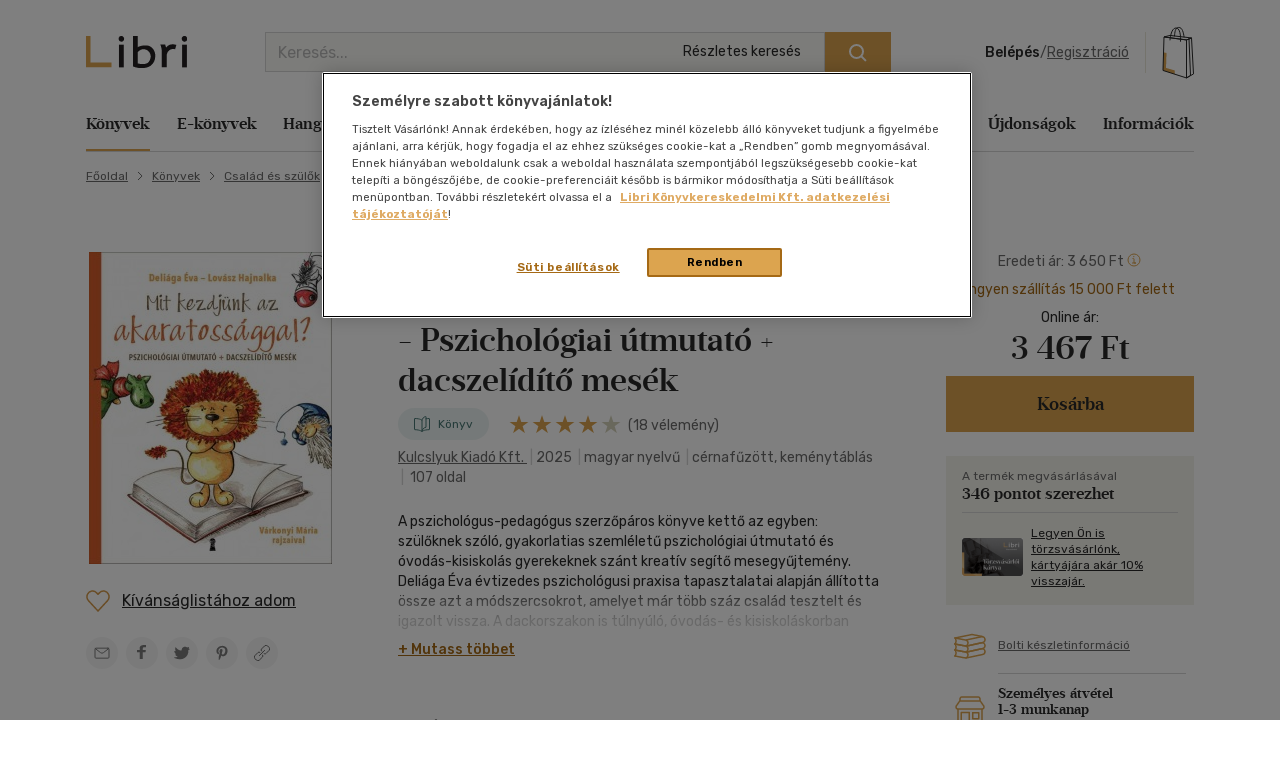

--- FILE ---
content_type: text/html; charset=utf-8
request_url: https://www.google.com/recaptcha/api2/anchor?ar=1&k=6LfyzAsTAAAAACm-GdPje1wyyZ2SGTVW1i9WIcZF&co=aHR0cHM6Ly93d3cubGlicmkuaHU6NDQz&hl=hu&v=PoyoqOPhxBO7pBk68S4YbpHZ&size=normal&anchor-ms=20000&execute-ms=30000&cb=94crw2qftclq
body_size: 49574
content:
<!DOCTYPE HTML><html dir="ltr" lang="hu"><head><meta http-equiv="Content-Type" content="text/html; charset=UTF-8">
<meta http-equiv="X-UA-Compatible" content="IE=edge">
<title>reCAPTCHA</title>
<style type="text/css">
/* cyrillic-ext */
@font-face {
  font-family: 'Roboto';
  font-style: normal;
  font-weight: 400;
  font-stretch: 100%;
  src: url(//fonts.gstatic.com/s/roboto/v48/KFO7CnqEu92Fr1ME7kSn66aGLdTylUAMa3GUBHMdazTgWw.woff2) format('woff2');
  unicode-range: U+0460-052F, U+1C80-1C8A, U+20B4, U+2DE0-2DFF, U+A640-A69F, U+FE2E-FE2F;
}
/* cyrillic */
@font-face {
  font-family: 'Roboto';
  font-style: normal;
  font-weight: 400;
  font-stretch: 100%;
  src: url(//fonts.gstatic.com/s/roboto/v48/KFO7CnqEu92Fr1ME7kSn66aGLdTylUAMa3iUBHMdazTgWw.woff2) format('woff2');
  unicode-range: U+0301, U+0400-045F, U+0490-0491, U+04B0-04B1, U+2116;
}
/* greek-ext */
@font-face {
  font-family: 'Roboto';
  font-style: normal;
  font-weight: 400;
  font-stretch: 100%;
  src: url(//fonts.gstatic.com/s/roboto/v48/KFO7CnqEu92Fr1ME7kSn66aGLdTylUAMa3CUBHMdazTgWw.woff2) format('woff2');
  unicode-range: U+1F00-1FFF;
}
/* greek */
@font-face {
  font-family: 'Roboto';
  font-style: normal;
  font-weight: 400;
  font-stretch: 100%;
  src: url(//fonts.gstatic.com/s/roboto/v48/KFO7CnqEu92Fr1ME7kSn66aGLdTylUAMa3-UBHMdazTgWw.woff2) format('woff2');
  unicode-range: U+0370-0377, U+037A-037F, U+0384-038A, U+038C, U+038E-03A1, U+03A3-03FF;
}
/* math */
@font-face {
  font-family: 'Roboto';
  font-style: normal;
  font-weight: 400;
  font-stretch: 100%;
  src: url(//fonts.gstatic.com/s/roboto/v48/KFO7CnqEu92Fr1ME7kSn66aGLdTylUAMawCUBHMdazTgWw.woff2) format('woff2');
  unicode-range: U+0302-0303, U+0305, U+0307-0308, U+0310, U+0312, U+0315, U+031A, U+0326-0327, U+032C, U+032F-0330, U+0332-0333, U+0338, U+033A, U+0346, U+034D, U+0391-03A1, U+03A3-03A9, U+03B1-03C9, U+03D1, U+03D5-03D6, U+03F0-03F1, U+03F4-03F5, U+2016-2017, U+2034-2038, U+203C, U+2040, U+2043, U+2047, U+2050, U+2057, U+205F, U+2070-2071, U+2074-208E, U+2090-209C, U+20D0-20DC, U+20E1, U+20E5-20EF, U+2100-2112, U+2114-2115, U+2117-2121, U+2123-214F, U+2190, U+2192, U+2194-21AE, U+21B0-21E5, U+21F1-21F2, U+21F4-2211, U+2213-2214, U+2216-22FF, U+2308-230B, U+2310, U+2319, U+231C-2321, U+2336-237A, U+237C, U+2395, U+239B-23B7, U+23D0, U+23DC-23E1, U+2474-2475, U+25AF, U+25B3, U+25B7, U+25BD, U+25C1, U+25CA, U+25CC, U+25FB, U+266D-266F, U+27C0-27FF, U+2900-2AFF, U+2B0E-2B11, U+2B30-2B4C, U+2BFE, U+3030, U+FF5B, U+FF5D, U+1D400-1D7FF, U+1EE00-1EEFF;
}
/* symbols */
@font-face {
  font-family: 'Roboto';
  font-style: normal;
  font-weight: 400;
  font-stretch: 100%;
  src: url(//fonts.gstatic.com/s/roboto/v48/KFO7CnqEu92Fr1ME7kSn66aGLdTylUAMaxKUBHMdazTgWw.woff2) format('woff2');
  unicode-range: U+0001-000C, U+000E-001F, U+007F-009F, U+20DD-20E0, U+20E2-20E4, U+2150-218F, U+2190, U+2192, U+2194-2199, U+21AF, U+21E6-21F0, U+21F3, U+2218-2219, U+2299, U+22C4-22C6, U+2300-243F, U+2440-244A, U+2460-24FF, U+25A0-27BF, U+2800-28FF, U+2921-2922, U+2981, U+29BF, U+29EB, U+2B00-2BFF, U+4DC0-4DFF, U+FFF9-FFFB, U+10140-1018E, U+10190-1019C, U+101A0, U+101D0-101FD, U+102E0-102FB, U+10E60-10E7E, U+1D2C0-1D2D3, U+1D2E0-1D37F, U+1F000-1F0FF, U+1F100-1F1AD, U+1F1E6-1F1FF, U+1F30D-1F30F, U+1F315, U+1F31C, U+1F31E, U+1F320-1F32C, U+1F336, U+1F378, U+1F37D, U+1F382, U+1F393-1F39F, U+1F3A7-1F3A8, U+1F3AC-1F3AF, U+1F3C2, U+1F3C4-1F3C6, U+1F3CA-1F3CE, U+1F3D4-1F3E0, U+1F3ED, U+1F3F1-1F3F3, U+1F3F5-1F3F7, U+1F408, U+1F415, U+1F41F, U+1F426, U+1F43F, U+1F441-1F442, U+1F444, U+1F446-1F449, U+1F44C-1F44E, U+1F453, U+1F46A, U+1F47D, U+1F4A3, U+1F4B0, U+1F4B3, U+1F4B9, U+1F4BB, U+1F4BF, U+1F4C8-1F4CB, U+1F4D6, U+1F4DA, U+1F4DF, U+1F4E3-1F4E6, U+1F4EA-1F4ED, U+1F4F7, U+1F4F9-1F4FB, U+1F4FD-1F4FE, U+1F503, U+1F507-1F50B, U+1F50D, U+1F512-1F513, U+1F53E-1F54A, U+1F54F-1F5FA, U+1F610, U+1F650-1F67F, U+1F687, U+1F68D, U+1F691, U+1F694, U+1F698, U+1F6AD, U+1F6B2, U+1F6B9-1F6BA, U+1F6BC, U+1F6C6-1F6CF, U+1F6D3-1F6D7, U+1F6E0-1F6EA, U+1F6F0-1F6F3, U+1F6F7-1F6FC, U+1F700-1F7FF, U+1F800-1F80B, U+1F810-1F847, U+1F850-1F859, U+1F860-1F887, U+1F890-1F8AD, U+1F8B0-1F8BB, U+1F8C0-1F8C1, U+1F900-1F90B, U+1F93B, U+1F946, U+1F984, U+1F996, U+1F9E9, U+1FA00-1FA6F, U+1FA70-1FA7C, U+1FA80-1FA89, U+1FA8F-1FAC6, U+1FACE-1FADC, U+1FADF-1FAE9, U+1FAF0-1FAF8, U+1FB00-1FBFF;
}
/* vietnamese */
@font-face {
  font-family: 'Roboto';
  font-style: normal;
  font-weight: 400;
  font-stretch: 100%;
  src: url(//fonts.gstatic.com/s/roboto/v48/KFO7CnqEu92Fr1ME7kSn66aGLdTylUAMa3OUBHMdazTgWw.woff2) format('woff2');
  unicode-range: U+0102-0103, U+0110-0111, U+0128-0129, U+0168-0169, U+01A0-01A1, U+01AF-01B0, U+0300-0301, U+0303-0304, U+0308-0309, U+0323, U+0329, U+1EA0-1EF9, U+20AB;
}
/* latin-ext */
@font-face {
  font-family: 'Roboto';
  font-style: normal;
  font-weight: 400;
  font-stretch: 100%;
  src: url(//fonts.gstatic.com/s/roboto/v48/KFO7CnqEu92Fr1ME7kSn66aGLdTylUAMa3KUBHMdazTgWw.woff2) format('woff2');
  unicode-range: U+0100-02BA, U+02BD-02C5, U+02C7-02CC, U+02CE-02D7, U+02DD-02FF, U+0304, U+0308, U+0329, U+1D00-1DBF, U+1E00-1E9F, U+1EF2-1EFF, U+2020, U+20A0-20AB, U+20AD-20C0, U+2113, U+2C60-2C7F, U+A720-A7FF;
}
/* latin */
@font-face {
  font-family: 'Roboto';
  font-style: normal;
  font-weight: 400;
  font-stretch: 100%;
  src: url(//fonts.gstatic.com/s/roboto/v48/KFO7CnqEu92Fr1ME7kSn66aGLdTylUAMa3yUBHMdazQ.woff2) format('woff2');
  unicode-range: U+0000-00FF, U+0131, U+0152-0153, U+02BB-02BC, U+02C6, U+02DA, U+02DC, U+0304, U+0308, U+0329, U+2000-206F, U+20AC, U+2122, U+2191, U+2193, U+2212, U+2215, U+FEFF, U+FFFD;
}
/* cyrillic-ext */
@font-face {
  font-family: 'Roboto';
  font-style: normal;
  font-weight: 500;
  font-stretch: 100%;
  src: url(//fonts.gstatic.com/s/roboto/v48/KFO7CnqEu92Fr1ME7kSn66aGLdTylUAMa3GUBHMdazTgWw.woff2) format('woff2');
  unicode-range: U+0460-052F, U+1C80-1C8A, U+20B4, U+2DE0-2DFF, U+A640-A69F, U+FE2E-FE2F;
}
/* cyrillic */
@font-face {
  font-family: 'Roboto';
  font-style: normal;
  font-weight: 500;
  font-stretch: 100%;
  src: url(//fonts.gstatic.com/s/roboto/v48/KFO7CnqEu92Fr1ME7kSn66aGLdTylUAMa3iUBHMdazTgWw.woff2) format('woff2');
  unicode-range: U+0301, U+0400-045F, U+0490-0491, U+04B0-04B1, U+2116;
}
/* greek-ext */
@font-face {
  font-family: 'Roboto';
  font-style: normal;
  font-weight: 500;
  font-stretch: 100%;
  src: url(//fonts.gstatic.com/s/roboto/v48/KFO7CnqEu92Fr1ME7kSn66aGLdTylUAMa3CUBHMdazTgWw.woff2) format('woff2');
  unicode-range: U+1F00-1FFF;
}
/* greek */
@font-face {
  font-family: 'Roboto';
  font-style: normal;
  font-weight: 500;
  font-stretch: 100%;
  src: url(//fonts.gstatic.com/s/roboto/v48/KFO7CnqEu92Fr1ME7kSn66aGLdTylUAMa3-UBHMdazTgWw.woff2) format('woff2');
  unicode-range: U+0370-0377, U+037A-037F, U+0384-038A, U+038C, U+038E-03A1, U+03A3-03FF;
}
/* math */
@font-face {
  font-family: 'Roboto';
  font-style: normal;
  font-weight: 500;
  font-stretch: 100%;
  src: url(//fonts.gstatic.com/s/roboto/v48/KFO7CnqEu92Fr1ME7kSn66aGLdTylUAMawCUBHMdazTgWw.woff2) format('woff2');
  unicode-range: U+0302-0303, U+0305, U+0307-0308, U+0310, U+0312, U+0315, U+031A, U+0326-0327, U+032C, U+032F-0330, U+0332-0333, U+0338, U+033A, U+0346, U+034D, U+0391-03A1, U+03A3-03A9, U+03B1-03C9, U+03D1, U+03D5-03D6, U+03F0-03F1, U+03F4-03F5, U+2016-2017, U+2034-2038, U+203C, U+2040, U+2043, U+2047, U+2050, U+2057, U+205F, U+2070-2071, U+2074-208E, U+2090-209C, U+20D0-20DC, U+20E1, U+20E5-20EF, U+2100-2112, U+2114-2115, U+2117-2121, U+2123-214F, U+2190, U+2192, U+2194-21AE, U+21B0-21E5, U+21F1-21F2, U+21F4-2211, U+2213-2214, U+2216-22FF, U+2308-230B, U+2310, U+2319, U+231C-2321, U+2336-237A, U+237C, U+2395, U+239B-23B7, U+23D0, U+23DC-23E1, U+2474-2475, U+25AF, U+25B3, U+25B7, U+25BD, U+25C1, U+25CA, U+25CC, U+25FB, U+266D-266F, U+27C0-27FF, U+2900-2AFF, U+2B0E-2B11, U+2B30-2B4C, U+2BFE, U+3030, U+FF5B, U+FF5D, U+1D400-1D7FF, U+1EE00-1EEFF;
}
/* symbols */
@font-face {
  font-family: 'Roboto';
  font-style: normal;
  font-weight: 500;
  font-stretch: 100%;
  src: url(//fonts.gstatic.com/s/roboto/v48/KFO7CnqEu92Fr1ME7kSn66aGLdTylUAMaxKUBHMdazTgWw.woff2) format('woff2');
  unicode-range: U+0001-000C, U+000E-001F, U+007F-009F, U+20DD-20E0, U+20E2-20E4, U+2150-218F, U+2190, U+2192, U+2194-2199, U+21AF, U+21E6-21F0, U+21F3, U+2218-2219, U+2299, U+22C4-22C6, U+2300-243F, U+2440-244A, U+2460-24FF, U+25A0-27BF, U+2800-28FF, U+2921-2922, U+2981, U+29BF, U+29EB, U+2B00-2BFF, U+4DC0-4DFF, U+FFF9-FFFB, U+10140-1018E, U+10190-1019C, U+101A0, U+101D0-101FD, U+102E0-102FB, U+10E60-10E7E, U+1D2C0-1D2D3, U+1D2E0-1D37F, U+1F000-1F0FF, U+1F100-1F1AD, U+1F1E6-1F1FF, U+1F30D-1F30F, U+1F315, U+1F31C, U+1F31E, U+1F320-1F32C, U+1F336, U+1F378, U+1F37D, U+1F382, U+1F393-1F39F, U+1F3A7-1F3A8, U+1F3AC-1F3AF, U+1F3C2, U+1F3C4-1F3C6, U+1F3CA-1F3CE, U+1F3D4-1F3E0, U+1F3ED, U+1F3F1-1F3F3, U+1F3F5-1F3F7, U+1F408, U+1F415, U+1F41F, U+1F426, U+1F43F, U+1F441-1F442, U+1F444, U+1F446-1F449, U+1F44C-1F44E, U+1F453, U+1F46A, U+1F47D, U+1F4A3, U+1F4B0, U+1F4B3, U+1F4B9, U+1F4BB, U+1F4BF, U+1F4C8-1F4CB, U+1F4D6, U+1F4DA, U+1F4DF, U+1F4E3-1F4E6, U+1F4EA-1F4ED, U+1F4F7, U+1F4F9-1F4FB, U+1F4FD-1F4FE, U+1F503, U+1F507-1F50B, U+1F50D, U+1F512-1F513, U+1F53E-1F54A, U+1F54F-1F5FA, U+1F610, U+1F650-1F67F, U+1F687, U+1F68D, U+1F691, U+1F694, U+1F698, U+1F6AD, U+1F6B2, U+1F6B9-1F6BA, U+1F6BC, U+1F6C6-1F6CF, U+1F6D3-1F6D7, U+1F6E0-1F6EA, U+1F6F0-1F6F3, U+1F6F7-1F6FC, U+1F700-1F7FF, U+1F800-1F80B, U+1F810-1F847, U+1F850-1F859, U+1F860-1F887, U+1F890-1F8AD, U+1F8B0-1F8BB, U+1F8C0-1F8C1, U+1F900-1F90B, U+1F93B, U+1F946, U+1F984, U+1F996, U+1F9E9, U+1FA00-1FA6F, U+1FA70-1FA7C, U+1FA80-1FA89, U+1FA8F-1FAC6, U+1FACE-1FADC, U+1FADF-1FAE9, U+1FAF0-1FAF8, U+1FB00-1FBFF;
}
/* vietnamese */
@font-face {
  font-family: 'Roboto';
  font-style: normal;
  font-weight: 500;
  font-stretch: 100%;
  src: url(//fonts.gstatic.com/s/roboto/v48/KFO7CnqEu92Fr1ME7kSn66aGLdTylUAMa3OUBHMdazTgWw.woff2) format('woff2');
  unicode-range: U+0102-0103, U+0110-0111, U+0128-0129, U+0168-0169, U+01A0-01A1, U+01AF-01B0, U+0300-0301, U+0303-0304, U+0308-0309, U+0323, U+0329, U+1EA0-1EF9, U+20AB;
}
/* latin-ext */
@font-face {
  font-family: 'Roboto';
  font-style: normal;
  font-weight: 500;
  font-stretch: 100%;
  src: url(//fonts.gstatic.com/s/roboto/v48/KFO7CnqEu92Fr1ME7kSn66aGLdTylUAMa3KUBHMdazTgWw.woff2) format('woff2');
  unicode-range: U+0100-02BA, U+02BD-02C5, U+02C7-02CC, U+02CE-02D7, U+02DD-02FF, U+0304, U+0308, U+0329, U+1D00-1DBF, U+1E00-1E9F, U+1EF2-1EFF, U+2020, U+20A0-20AB, U+20AD-20C0, U+2113, U+2C60-2C7F, U+A720-A7FF;
}
/* latin */
@font-face {
  font-family: 'Roboto';
  font-style: normal;
  font-weight: 500;
  font-stretch: 100%;
  src: url(//fonts.gstatic.com/s/roboto/v48/KFO7CnqEu92Fr1ME7kSn66aGLdTylUAMa3yUBHMdazQ.woff2) format('woff2');
  unicode-range: U+0000-00FF, U+0131, U+0152-0153, U+02BB-02BC, U+02C6, U+02DA, U+02DC, U+0304, U+0308, U+0329, U+2000-206F, U+20AC, U+2122, U+2191, U+2193, U+2212, U+2215, U+FEFF, U+FFFD;
}
/* cyrillic-ext */
@font-face {
  font-family: 'Roboto';
  font-style: normal;
  font-weight: 900;
  font-stretch: 100%;
  src: url(//fonts.gstatic.com/s/roboto/v48/KFO7CnqEu92Fr1ME7kSn66aGLdTylUAMa3GUBHMdazTgWw.woff2) format('woff2');
  unicode-range: U+0460-052F, U+1C80-1C8A, U+20B4, U+2DE0-2DFF, U+A640-A69F, U+FE2E-FE2F;
}
/* cyrillic */
@font-face {
  font-family: 'Roboto';
  font-style: normal;
  font-weight: 900;
  font-stretch: 100%;
  src: url(//fonts.gstatic.com/s/roboto/v48/KFO7CnqEu92Fr1ME7kSn66aGLdTylUAMa3iUBHMdazTgWw.woff2) format('woff2');
  unicode-range: U+0301, U+0400-045F, U+0490-0491, U+04B0-04B1, U+2116;
}
/* greek-ext */
@font-face {
  font-family: 'Roboto';
  font-style: normal;
  font-weight: 900;
  font-stretch: 100%;
  src: url(//fonts.gstatic.com/s/roboto/v48/KFO7CnqEu92Fr1ME7kSn66aGLdTylUAMa3CUBHMdazTgWw.woff2) format('woff2');
  unicode-range: U+1F00-1FFF;
}
/* greek */
@font-face {
  font-family: 'Roboto';
  font-style: normal;
  font-weight: 900;
  font-stretch: 100%;
  src: url(//fonts.gstatic.com/s/roboto/v48/KFO7CnqEu92Fr1ME7kSn66aGLdTylUAMa3-UBHMdazTgWw.woff2) format('woff2');
  unicode-range: U+0370-0377, U+037A-037F, U+0384-038A, U+038C, U+038E-03A1, U+03A3-03FF;
}
/* math */
@font-face {
  font-family: 'Roboto';
  font-style: normal;
  font-weight: 900;
  font-stretch: 100%;
  src: url(//fonts.gstatic.com/s/roboto/v48/KFO7CnqEu92Fr1ME7kSn66aGLdTylUAMawCUBHMdazTgWw.woff2) format('woff2');
  unicode-range: U+0302-0303, U+0305, U+0307-0308, U+0310, U+0312, U+0315, U+031A, U+0326-0327, U+032C, U+032F-0330, U+0332-0333, U+0338, U+033A, U+0346, U+034D, U+0391-03A1, U+03A3-03A9, U+03B1-03C9, U+03D1, U+03D5-03D6, U+03F0-03F1, U+03F4-03F5, U+2016-2017, U+2034-2038, U+203C, U+2040, U+2043, U+2047, U+2050, U+2057, U+205F, U+2070-2071, U+2074-208E, U+2090-209C, U+20D0-20DC, U+20E1, U+20E5-20EF, U+2100-2112, U+2114-2115, U+2117-2121, U+2123-214F, U+2190, U+2192, U+2194-21AE, U+21B0-21E5, U+21F1-21F2, U+21F4-2211, U+2213-2214, U+2216-22FF, U+2308-230B, U+2310, U+2319, U+231C-2321, U+2336-237A, U+237C, U+2395, U+239B-23B7, U+23D0, U+23DC-23E1, U+2474-2475, U+25AF, U+25B3, U+25B7, U+25BD, U+25C1, U+25CA, U+25CC, U+25FB, U+266D-266F, U+27C0-27FF, U+2900-2AFF, U+2B0E-2B11, U+2B30-2B4C, U+2BFE, U+3030, U+FF5B, U+FF5D, U+1D400-1D7FF, U+1EE00-1EEFF;
}
/* symbols */
@font-face {
  font-family: 'Roboto';
  font-style: normal;
  font-weight: 900;
  font-stretch: 100%;
  src: url(//fonts.gstatic.com/s/roboto/v48/KFO7CnqEu92Fr1ME7kSn66aGLdTylUAMaxKUBHMdazTgWw.woff2) format('woff2');
  unicode-range: U+0001-000C, U+000E-001F, U+007F-009F, U+20DD-20E0, U+20E2-20E4, U+2150-218F, U+2190, U+2192, U+2194-2199, U+21AF, U+21E6-21F0, U+21F3, U+2218-2219, U+2299, U+22C4-22C6, U+2300-243F, U+2440-244A, U+2460-24FF, U+25A0-27BF, U+2800-28FF, U+2921-2922, U+2981, U+29BF, U+29EB, U+2B00-2BFF, U+4DC0-4DFF, U+FFF9-FFFB, U+10140-1018E, U+10190-1019C, U+101A0, U+101D0-101FD, U+102E0-102FB, U+10E60-10E7E, U+1D2C0-1D2D3, U+1D2E0-1D37F, U+1F000-1F0FF, U+1F100-1F1AD, U+1F1E6-1F1FF, U+1F30D-1F30F, U+1F315, U+1F31C, U+1F31E, U+1F320-1F32C, U+1F336, U+1F378, U+1F37D, U+1F382, U+1F393-1F39F, U+1F3A7-1F3A8, U+1F3AC-1F3AF, U+1F3C2, U+1F3C4-1F3C6, U+1F3CA-1F3CE, U+1F3D4-1F3E0, U+1F3ED, U+1F3F1-1F3F3, U+1F3F5-1F3F7, U+1F408, U+1F415, U+1F41F, U+1F426, U+1F43F, U+1F441-1F442, U+1F444, U+1F446-1F449, U+1F44C-1F44E, U+1F453, U+1F46A, U+1F47D, U+1F4A3, U+1F4B0, U+1F4B3, U+1F4B9, U+1F4BB, U+1F4BF, U+1F4C8-1F4CB, U+1F4D6, U+1F4DA, U+1F4DF, U+1F4E3-1F4E6, U+1F4EA-1F4ED, U+1F4F7, U+1F4F9-1F4FB, U+1F4FD-1F4FE, U+1F503, U+1F507-1F50B, U+1F50D, U+1F512-1F513, U+1F53E-1F54A, U+1F54F-1F5FA, U+1F610, U+1F650-1F67F, U+1F687, U+1F68D, U+1F691, U+1F694, U+1F698, U+1F6AD, U+1F6B2, U+1F6B9-1F6BA, U+1F6BC, U+1F6C6-1F6CF, U+1F6D3-1F6D7, U+1F6E0-1F6EA, U+1F6F0-1F6F3, U+1F6F7-1F6FC, U+1F700-1F7FF, U+1F800-1F80B, U+1F810-1F847, U+1F850-1F859, U+1F860-1F887, U+1F890-1F8AD, U+1F8B0-1F8BB, U+1F8C0-1F8C1, U+1F900-1F90B, U+1F93B, U+1F946, U+1F984, U+1F996, U+1F9E9, U+1FA00-1FA6F, U+1FA70-1FA7C, U+1FA80-1FA89, U+1FA8F-1FAC6, U+1FACE-1FADC, U+1FADF-1FAE9, U+1FAF0-1FAF8, U+1FB00-1FBFF;
}
/* vietnamese */
@font-face {
  font-family: 'Roboto';
  font-style: normal;
  font-weight: 900;
  font-stretch: 100%;
  src: url(//fonts.gstatic.com/s/roboto/v48/KFO7CnqEu92Fr1ME7kSn66aGLdTylUAMa3OUBHMdazTgWw.woff2) format('woff2');
  unicode-range: U+0102-0103, U+0110-0111, U+0128-0129, U+0168-0169, U+01A0-01A1, U+01AF-01B0, U+0300-0301, U+0303-0304, U+0308-0309, U+0323, U+0329, U+1EA0-1EF9, U+20AB;
}
/* latin-ext */
@font-face {
  font-family: 'Roboto';
  font-style: normal;
  font-weight: 900;
  font-stretch: 100%;
  src: url(//fonts.gstatic.com/s/roboto/v48/KFO7CnqEu92Fr1ME7kSn66aGLdTylUAMa3KUBHMdazTgWw.woff2) format('woff2');
  unicode-range: U+0100-02BA, U+02BD-02C5, U+02C7-02CC, U+02CE-02D7, U+02DD-02FF, U+0304, U+0308, U+0329, U+1D00-1DBF, U+1E00-1E9F, U+1EF2-1EFF, U+2020, U+20A0-20AB, U+20AD-20C0, U+2113, U+2C60-2C7F, U+A720-A7FF;
}
/* latin */
@font-face {
  font-family: 'Roboto';
  font-style: normal;
  font-weight: 900;
  font-stretch: 100%;
  src: url(//fonts.gstatic.com/s/roboto/v48/KFO7CnqEu92Fr1ME7kSn66aGLdTylUAMa3yUBHMdazQ.woff2) format('woff2');
  unicode-range: U+0000-00FF, U+0131, U+0152-0153, U+02BB-02BC, U+02C6, U+02DA, U+02DC, U+0304, U+0308, U+0329, U+2000-206F, U+20AC, U+2122, U+2191, U+2193, U+2212, U+2215, U+FEFF, U+FFFD;
}

</style>
<link rel="stylesheet" type="text/css" href="https://www.gstatic.com/recaptcha/releases/PoyoqOPhxBO7pBk68S4YbpHZ/styles__ltr.css">
<script nonce="KKLBwd4TOtJ0F3AVpNGQOw" type="text/javascript">window['__recaptcha_api'] = 'https://www.google.com/recaptcha/api2/';</script>
<script type="text/javascript" src="https://www.gstatic.com/recaptcha/releases/PoyoqOPhxBO7pBk68S4YbpHZ/recaptcha__hu.js" nonce="KKLBwd4TOtJ0F3AVpNGQOw">
      
    </script></head>
<body><div id="rc-anchor-alert" class="rc-anchor-alert"></div>
<input type="hidden" id="recaptcha-token" value="[base64]">
<script type="text/javascript" nonce="KKLBwd4TOtJ0F3AVpNGQOw">
      recaptcha.anchor.Main.init("[\x22ainput\x22,[\x22bgdata\x22,\x22\x22,\[base64]/[base64]/[base64]/bmV3IHJbeF0oY1swXSk6RT09Mj9uZXcgclt4XShjWzBdLGNbMV0pOkU9PTM/bmV3IHJbeF0oY1swXSxjWzFdLGNbMl0pOkU9PTQ/[base64]/[base64]/[base64]/[base64]/[base64]/[base64]/[base64]/[base64]\x22,\[base64]\\u003d\x22,\x22w6M1VkzCucKawrTClcOuwrgZJsOmw7bDqXkDwpXDpsOmwo/DikgaK8KmwooCMy9JBcO/[base64]/CgUYkBcOIPH/CkVAcw4LDuwjCvXctQsOSw7ESw7/ChHd9OyLDiMK2w4ciHsKCw7TDmsOpSMOowrAGYRnCvHLDmRJcw5rCslVqZcKdFk3Dtx9Lw7ZrasKzGcKqKcKBaEQcwr4Owrdvw6Usw5p1w5HDtB05e0sBIsKrw5VMKsOwwq/DmcOgHcK7w47Dv3B7OcOyYMKCUWDCgQNqwpRNw7/[base64]/BRzCrcKSc3rDgB/CkMK/w41lIsOgwqDCg8KDVcOpBVXDg8KSwoMEwr7Ch8KNw5rDoXbCgl4Ow4cVwo43w7HCm8KRwpzDr8OZRsKpMMOsw7tzwqrDrsKmwo5Qw7zCrB5qIsKXLcOEdVnCusKSD3LCpcOQw5ckw55Dw5M4LcOndMKew6wUw4vCgVLDvsK3wpvCtMOBCzgrw4wQUsK/XsKPUMK+QMO6fwXCkwMVwovDksOZwrzCnFh4R8KEaVg7UsObw75zwq1CK07DqCBDw6p5w53CisKew4QYE8OAwoXCs8OvJEbCv8K/w44ew6hOw4w9LsK0w71lw7dvBDnDpQ7Cu8Kzw6s9w44ew7nCn8KvLsK/[base64]/CiMOVCsKwwpELNcK+wqvDvAEAVMK9Z8ONM8KkFsKdBALDlMO5WHZVPz5mwpQXEUN7A8OAwrp3Tj52w586w47CjTnDglF9wpRiXxrCisK/wpcrG8O/wrkHwojDgGvDoCxgK3LCs8K0MMKmEEXDp3XDkBEQwqDCh0BgA8KPwpldSwHDpcONwrPDjMO4w5jCnMOCBMO1OsKGfcOfdsOCw6lSRcKXdm0DwpLDrSrDnsKvacOtw70DfsOVb8OFw5x+w6oMwqnCr8K9YgzDnSbCjxwAwoDChVbCocO8TMO/[base64]/DgzfCqRx5wrBHO3g2w4PDrzYdWHvDripLw73DthrDlkJQw4FSH8KKw7fCugHCkMKbwo4uw6/CokwVw5NSBsOHI8KQGcK8BWjDtgABAlgTQsO9LDlpw7PCjnLCh8KIwofClMOEXRMKwohdw6kCJXoXw4fCnWvDqMKkbw3DtC3DkHXChMKWQGQvIys/[base64]/DrcKew4fDvWFew6Elw7LDqigZa8Olwq5fUsKRPGDChRzDhWwtUsKYbXLCvwxCIMKbD8Krw7jChjjDi2wBwpIqwpl9w7xCw6fDoMOTw6HDhcKPajHDiQADeV59IjAtwopJwq8/wrdzw7FGKCvClCfCs8KTwqsTw4d8w6HCoGg1w6DCkAnDuMK/w7/CuHnDhx3ChMOSMwdrFcKRw4pFwr7Ck8OuwrEYwpxAw6cEasOWwq/DlMKgGV7CjsOBwo4Zw6/Dvwssw7jDu8K7JHcdUT/CvxV1TMOjSnzDtsKGworCjg/CrsOyw7bCu8KdwrArP8KkR8KWJcOHwozDh25DwrJjwo/CgkwWFMKOScKIZzjCpWg4O8KVwpTCmMO1CQ9cIkDCimTCrmHCtF06KsO0d8OFWnXCgj7Doy3Do1TDjsO0WcO3woDCncOBwodYPgTDkcO8EsObworCv8KWY8KQFjEMWRPDqMOdHsKsD3Rzwq91w7nDrmksw4PCjMOowpY9w4UoC0c2AVxJwoRzw4rCsHo7cMKbw5/CixcjBS/Dqyp+LsKAVMOWdhvDu8OzwrYpAcKtDQRbw6wdw5HDvMOXBTHDrEfDm8OQPmgRwqLDkcKAw47DjcK+wrjCsXkjwr/CgwLCmsOHAyR8QCIqwrrCl8Ouw63CvMKcw5Y9QAN9XG0jwrXCrmPDlXrCp8Kvw5XDucKhbW3CgXDCgMKbwpnDg8KGwr55IzPDlUkeIDzDrMO9InzDgAvCjcOzw67CuGMhKi1Kw53CsnPCukthC3lAw5/[base64]/[base64]/[base64]/ClMOdf8KcwqnDmMOsw7Ayw5YBc1wlSXFqVsOMehHDpMK5XMKlw4h7UQ52wolbDcO6GMK1WsOpw5kuwrZ/B8OPw6tkJcKYw6wlw4w2fsKqWsO8PsOFO11YwrnCgFHDoMKSwpfDhMKZVcKzblkhB18cakZ3wo8kBmPDrcOJwpQBD0cFw5ACP0fDr8OGwp/CpnfDoMOxZsOODsKwwqU+W8Omeic+aHJ3WhHCgjnDnsKKJcKHw5bCscK/WgDCrsK8HzDDsMKOLTogBsKTWcO+wrvDoi/DjsKsw77DgMOhwpvDj1RBMUkAwqQTQRrDlsKyw4hkw4kBw54ww6XDssKpCDk+w6xRwqrCqCLDosOmMMONDMKhw73CmMKqdAMwwolPHkAoAsKTwofCtgjDlMOJwpsPS8KNLyc/wpLDkkTDqnXCgn7CisOZwrZVSsO4wojDpcK1Q8Kgwoxrw4LCvGbDlcO2VcKRw4gxwqEbCHcMw4PDlMOARhcZwr47w6/CvkJrw58INDkUw54hw7fDj8OxfWwtQSjDmcKdwrtjcsKOwoTCucOaNsKgdsOtO8K1MhjCrMKZwrbDg8OBBxAEbWLCjlhlwovDvCrCiMO7FsOoL8OtXGl/IMO8wo3DusOmw4l2P8OeOMK3IMO8CMK9wrNFwr9Ow4PCmW4EwozDl3ZewoDCsi1Jw7nDlmRzZWh5WcK3w7lOMcKLOsK2ScOYGsOcVVEzwoZKDRLDpcONwrLDgXzCmQsJw5p1KcO7BsKywofDsXFnR8OWw6bCmCNiw4PCo8OxwqIqw6HCmMKFLhHCvsORA18uw6/Ci8Kzwo48wpkCw5XDiCZVwqLDgntawr/CoMOtGcKfwoRvfsKbwqxmw5Iaw7XDssKlw6VCLMK4w6XCs8KPw75CwqHCp8OBwpzDlzPCsGAQMzDCm1xWdxtwBMOsW8Osw7hEwp1WwojDqwtZw74qwovCmQ7CncKVw6XDh8OnFsOBw556wpJGIE5lP8O/w68ew4TCvMOywrDChlTDr8O4DwkBTMKBdzlFWi0OVgTDqT4Sw73Cp3cPBMOQCMOUw4XCmA3CnHNow40IEsOrCXxYwohSJX/DhcKvw4RJwpVCQlrDuVAPa8ONw69UAMO/GhXCtcKAwqfDgTzDkcOswp5Iw7VAbsO6TcKwwpHDsMO3Qj/CjMO+w6PCosOgEyzCh3rDuBNfwpIlwqbCmcKkNXLDmi/DqsOaKirCnsOiwotFc8OMw7U+w6cnHxQJecK7B0nCvsO3w41Ew7fCmcOVw4oQWlvDhAfCsUssw5k8w7MWNDJ4w5RyQ23DrBUAwrnCnsK1Qz5uwqJcw7A5wpzDsj7ChhXCq8OCw7/[base64]/CmmEHfsOSw5ApcsORJEoRR1h8wqlPwotywpfDs8KwNMO+w6XDgsK4akEOKUjDh8OZwqoEw491woXDhDHCrMKfwqtZw6bCjzvDlsKfDCZBeV/Dr8OdehM9w4/Dnw3CmMO7w55kaWw7w6oXLcK9AMOUw44QwqAQNcO6w5nCmMKUMcKIwpNQCirDjX0cIcK3eUPCtl8rwofDlk8Jw71EZcKXYHbCtCfDq8OcPHbCh0gLw4dQT8KjCMKpQF8mVnfCj2zCn8OLTHvCmHPCv2hGdMKbw5MBw77Dj8KeVSd2D3cxIMOjw5HDvcO/[base64]/[base64]/w5LClMOcwofCjMKmMjPCjcOHw5sXDDXDksK1OnxNTm3DtsKWVhk2Q8KUOsK2NsKZw4TCi8KVa8KrV8OSwp0ocXLCpMODwr3CoMOww7Y6wr/CgTlMJ8OzGyjCsMKyWgxvw4wQw6B6K8KDw5MewqVMwoPCiG3DrMKfYsOxwr11w6Q+w4fCjH5zwrvCqnzDhcOJwoBJNnovwoLDmX98wol1bMOLw5bCmnxlw5HCl8K6MsKoVjLCmirCtElIwoh0wowkBcOGVn13wqXCj8KPwp/DqcOewo/DmMOdC8K/[base64]/DqU3CssOxw6MOw4MCJQoKwqp8C3ZrwrkzwpFMw5Aow77ChsOPQcOuwpLDlsKsdcO8KXJLJ8KEARXDuUzDhmnCgsKTIMO1CMOywrlPw6nCjGDCo8O2w7/Ds8OuZmJIwp8xwofDksKyw7g7PTMlfcKhIRPCtcOYf0rCusKFUMK7W3vDgypPbMKPw7DDngjDh8Ogb0E/[base64]/Drwg5wrLCqsOJw4bCv8O6w5R/ZiY1Dm94JDrDoMKraXhjwo/CuyHCqTwhwrdPw6YZwrDDv8OwwoQ6w7XChcKNw7/DizjDshDDqBtkwq9qHWzCo8OAw5PCn8K+w4bCnsKjcMKgcMOGw7rCsVnCt8OPwp1TwrzDnEpQw4HDkMKvAh4iwqjCuWjDmw3Cl8Ozwo3Cikwzwp18wpbCgMO/JcK5dMOrKyMYNQNEasKGwp9Dw61BaBNpaMOVBUciGyzDsj9Sd8OmExAhDsKuBF3CpF3Cg1MQw45Zw7TCg8K9w7dAwo/[base64]/CtMKIDMO/[base64]/IyXDicOxwpLCvcOkLGTDvVrDjMK4wrTCrydLw6nDj8K9NcKRZcO/woPDq0tuwrfCpS/DnMKRwoHCj8KKAcKyMCkkw5zCvFV6wocbwoFoNkpoNmXDqMOBwrVWbxB/w6/CuCPDvxLDrhAwEXFkOFMHwoY7wpTCvMO8wpvDjMKtecO3woQdwoEdw6IHwrHCk8KawrDDgsOmbcKOKH9mSG5HDMOqw61/w5UUwqEcwojCkwQoXEx3WsOYB8Owdw/Cm8OUbj1ywqHCgcKUwqTCtlTDimLCtcOhworCmcK+w7Uywp/Dv8KOw4/[base64]/[base64]/UMK2cE/CgsKJwpo7w7nCiA7CozU9ei/CkxsNwoPDvRN/RzHCmwjCk8ONQ8KdwrMxfRDDt8KyMHQFw7DCpcOuwoXCi8KSRsOCwqdHHnnCv8O/bl0EwqnDmXrCrsOkw7rDgmPDjU3CmsKsT342NMKNwrI9L0TDrcKIwpsNOULCm8Kcb8OTAA8VVMKMLzcxSsO+bcOZBg0XKcK2wr/DgcKTMMO7WAoWw6nDlgsKw5zCgTfDnMKcwoELD0LCg8KASsKZMsOkc8KRGQxhw486w6XCuSTCgsOsOHDCjMKAwqDDlsKsDcKIDlIUT8Kaw6TDkhg9X2xVwprDgMOGNcOVPnVeCcOUwqzDgMKEw41gw73Ds8KNBybDmmBaUDY/[base64]/w5PDpMOyYcOKwrXDuMOHKMKiwpHDr8Obw7AEQ8OIw6k5wpnDkxxfw60bw5k8w5NibAbCoCRaw5AIcsOjdsOaccKpwrZ+K8KudcKHw6fCi8Osa8KNwrbCtz0RXgbCqFHDqyTCiMOfwrFVwrw0wrEKEcKfwoBnw7RuCWfCpcO/wr/[base64]/CmBgcwo/DlsO7w7cAR3zDhMKvfn5rHyXDrsK6w4oSw7UuPMKibkzChGEDVsKaw5TDkWxBFl8kwrbCjFdWwpErworCvTbDgFdDE8KbSHLChMKowrsfXyDCvBfClChuwrvDnMOJKsOnw5kkw6/CvsKeRCkUXcKQw43CnsKbMsKILTDCikMBUMOdw5rCtgocw7YWw6hdfEXDtsKFf1fDrgNnc8Oqwp8LThXDqHXDqMOjwoTDkz3CtsOxw7dQwq7CmypRFy8fNxAzw5YTw6vDmRbCqzLCqldqwqg/MDdUYBPDhMO1LMO0w68JD1hPZwjDhcKFQl07fU8uQsOhVsKNcHJ6QQTChcOFS8KBA3h7bihKX2g0wrbDinVRNsKzwrLCjQjCnAR4w58dwrE+RUoew4TCkVnDl3LCjsKmw7Vuw6kYYMO/w5Mww7vCkcK3PVvDusOJTcOjHcK/w6jDg8OLw57CmiXDiR8JXl3Dl3xiLzfDpMKjwo8Vw4jDjcK3wrbCnA5hwowOLgTDojM7wqjDpTnDg1t8wqHDoEjDmQDCncKEw6MfXsKGNMKEw6fDv8Kcbn0Xw53DqsORFRQWVcOGZQjCsQEAw7PDq2JnY8Ofwo5PCCjDoXR1wpfDtMOXwpknwpoUwq/DsMO2wqsXAVvCuwxFwqZkw4TCosOGd8Kqw4PDrsK7DQ5bw4Y6PMKKBxTDoFAqLEvCk8KeCVrDocKewqHDlwtGw6HCucOJwpMIw67CrMOXw5jCk8K1N8K6dE1HSMOnwrcKR1DCm8OHwpHCvWXDpsOWw5LCiMOYTEJ4YBXCqBzDnMOeLj7DhGPDuQjDqMKSw4d+woIvw6/CrMKbw4LCs8K4fXnDlcOUw59BJCABwoViHMOCNsOPCMOcwopcwp/CgcOBw7BxC8K+wqvDnSUiwpnDq8OyR8KSwogqbMOJQ8KLB8OpQcOpwp3DrWrDlMO/L8K/aDPCjC3DoE0lwrtww6DDoFLCpy3CusK7QsKuaRXCtcOqPsKbUsOKFljCkMOswqPDkVhTXsOSLMK+w6TDuDDCiMO0wrXDl8OETcKbw7zDpcOJw6/DnEs7BsKvWcOeLD4KesOOSgvDkxzDt8OZdMKpfcOuwoPDlcKkfw/Di8KQw63CsCNrwqnCuxAyTsO+Si5ZwrDDjCDDl8KXw5HCtcOPw5MgKMOlwr3CjsKmDMOtwpw5woHDgMKHwoDChMKhGxs/[base64]/wqnDhhHCpcOGRX/CqcK8SmjCocOZEmJlw4jDlMOww7TDhsOUIQIFa8KLw6gKKHFWwqkkAsK7a8K4w4RaJMKuCDE5W8OfEMKEw5zCmMOzw4AoLMK+NhXCksORNQDDvcOhwq/ChF/CjsOGMEh1HMODw4LDiVBNwpzCjsOuSMK5w49dFsKpem/CoMOwwpPCjg/CozcZwrUwZ2Fwwo3Crg5kw55Zw73CqsK4w5jDlsOnNUQTw5JNwr5ZRMKEQBPDmhDDlw8dw4HChsKfLMKQTkxVwrNnwqvCjgU3U0IyfCgOwr/Cq8KKNMO2wp/CncKbJigpMjd+FmHCpSHDqcOrTFrCqcOPLcKubcOHw4kXw7sPwq/Dukl/JMO6wqEyCcOjw53CncOZOMOEdy3Cg8KHATPCgcOCOsOWw4PDjULCm8O6w5DDkGTCoA/[base64]/Cp8KPwp7DtsKGw5ZxfBnCuBxiw6fClcKxwrkXwqg4w5DDsknDj2fCg8OaY8O8wpQ9W0JuesOnZsKLXy52IlhVeMOQPsOXS8Odw7dzJCJ6wqzCh8OldcOWP8OuwrLCkcK8woDCsFHDjHovd8O8GsKPGcOjLsO7WsKYw7kewpdPwpnDvsOyejpqVsKiw7LCkG/[base64]/CpCLChcOsQDzDqUN+wrpHGMOuwo9xw5FfZcKPG8OjCA47BBE6w64fw6jDsU/Dq3MYw4nCmMOmKSs9VMK5wpDCnFkuw6I9YcO4w7nChcKVw4jCkx3CjXNpUmsuecK9LMK9asOOWMKEwoU6w6cTw5o3dcOdw6txO8OYWHFWUcOVwpEywrLCuR0rdQ9Lw5NjwpvCgRhywqfDlMO0SyccJsK+MUnCt1bCgcKWUsO0A3DDsyvCpsKSXMK/wo9lwpjChsKmdlLDtcOefmVjwoEvR3zDmU3DmRTDsFnCqy1Nw4I/w51+wpJ+w4oSwoHDrMOqY8KuT8KVw4PCusK6wpNLfMKXCQLChMOfw7bCu8OWwq0qF1DDnkbCmMOpGTMhw6bDmMOUSxTClFrDshJOwo7Ch8OmZhpgD0QbwqoIw4rCkxA3w5RZcMOMwqQew78Mw5LCkSJ/w6ZGwo/Dq1UPOsKHPMKbM0PDhUR3dcOiw71bwp3Cmytzw4RUwrYac8Kbw7Z6wqLDk8KFwps4YVbCkVnCqMO9Q1LCr8K5MkDCksKNwpAQfWMJY1t/w609P8KSHWZST3MaNMO2KcKJwrQXNCDCm2EHw48/[base64]/CoQvDnFjCvzHDh3gdQQbCh1XDrUllEsOlwo8wwrB1w5c3wq8Tw684X8KlMgbDj11mBsKuw6BsWzBfw6h3EcKmw4hNw6bCqMOswotHFMKPwoMnG8KlwoPDmMKFw47CgipywoLCgjA/[base64]/[base64]/DkDfDq2ESRnx8wpHCkTnDtAfCsiFXwp/CuQbCsk8xw5gtw4/DmBnCssKGc8KNwrPDvcO2w6geNmZ0w5VLasKywpLCglbCv8KGw48ZwrnCuMKYw6bCiwd0wq3DpiNZPcO5KyxlwqXCjcONw4PDkCt/UMOmA8O5wphDAMKYH2R0wowefsOnw7QVw51OwrHCkh05wqzDoMKOw6jCs8OUKGkOAcOBFTfDgzXDkgRDwrvDo8KMwqjDojXDu8K7JV7Di8KCwqvCr8O7bgrCgXrCmU4Awq7DtMKnLMKnZsKaw6lzwr/[base64]/PVF9w5AUIhXCqlHDnMO/NUjCjkvDtCxOP8OqwqnDsHwKw5HCmsKwZX9yw7/[base64]/CosKCS8K6wqcpw7zCocO7egvCiUnCnXbDl37CvcOlQMOPSMK9eX/Dj8Kgw4fCpcKMTcK2w53DkcO6XcK5BcK9AcOiw5VBVMOuBMOlw4jCs8K0wrwWwoFCwqESw78cw7zDlsKtw4/CjcKIbiQtNi1HYEBWwpUew6/DmsOUw7DCiGPCicOzSCc+w414KEN4w4NQGBXDnRHCsnwBwoJ4wqgTwp1xwpgRwrDDnFRafcOJw77DgS5gwq7ChWzDksKWTMKLw5XDj8OOwqjDkcOEw5zDtxjCiwolw7DCgBN1EsO6w6QtwonCoi3CicKpVcKGwqzDicO/KcKwwohqMg3DhsOSTQ5fPEpUEE5AMVvDkMOkWHQAw4FewrMXJQplwofDnMOUSU8oScKDGhl+ejUTdsOheMOdJcKJBsKwwqgLw4x8w68TwqUew4RCeAosG3ljwrcUfAfDucKfw7I/[base64]/ClcOyw45tw6jCnsKaw6AUwobCtcOZw5kvw4zCnVdOw7fCvsKzwrcmw6ZPwqgeKcODUyjDvEjDqsKBwqYRwqLDucOXaR7Dp8OnwonDj0ZED8OZw49dw6rDtcKgUcKtRA/Ci3zDvyXDqzh4E8OOWiLCoMKDwrdpwqQ4ZsKnwq7ChhfCr8O5OmnDrF0eCcOkLsKwIj/CmCHCnyPDtUV/IcKMwpTDgGFXOGkOTx5MAVtsw6wgCgDDug/DhsOjw5PDh0ASZk/DqCQsOSjCjsOrw7F5UcKuSz46wodWVC1VwpjCiMOpw6LDuAVRwqopAB88w5lzw53ComFbwokUZsKBw5jCt8KRw4IXw6hhFsOpwpDDv8KZZsO3wqrDrV/[base64]/ChcOHFnR6exIjXQ5dw5fDssKIHhXDq8KbM3LCvwBhwrslw5/Cu8KTw7heIMOBwrMQXB/[base64]/DlMKrw4/DvWTDskfCmcOkwp8Gw4/Cn1g1P8K8w6ogw7TDiDfDrgHClcO1w7bCqUjCn8OBwqDCvmfDq8K6w6zCmMKSwo3CqFYgX8KJw6EIw5zDp8ObUjHDscO9RlXCrQfChjZxw6nCqAHCr2jDocKgTWbChMKWw7dSVMKqCSQBNyXDmnEMw79tMCDCnh/DusOGwr4xwpB4wqJsFsKDw6lUIsKfw60QTiUxw4LDvMOfOsODSzETwp9MZMOIwqhCH0tpwobDhcKhw4A5f0/CvMO3IcOBwoXCq8KHw5nDkh/CqsKmAy/[base64]/CnB/DrsKmBRJ2wpNOPUlWZsKfw64yHQLDg8OEw4ACwpPDu8KSOkwIw61Pw5jDscKCfVFDWMKGY0lewqJMwqvDu194LcKww6NLO0kGWypGFG0qw4cHcsOBN8O8aT/[base64]/Cjyxlw5Jtw6vDuMKEw5c3wpzDjV0Lw4AZw7oddSzCk8OjEcOcNcOzNsOZYsK3IUEkagIAbHXCosO6w6HCs3xxwpNuwpPCp8OMc8KjwqnCqigdwp1TUGbDpHrDrS4Ow58BBT/[base64]/CmsORL8KTwo3CjUTDrcK2fAPDvMOYGTFiwplAf8ORasO+PsKEPMKrw7nDrGR7w7Z8w4wRw7Y2w5nCocORw4jDkhzCi33DqksNPsKdQMKFw5VBw5nCmhLCvsO/DcOWw7gbMjxhw7Jowqs5f8Ozw6Q9a1wyw7PCg0MaWMOCVlDCgBpqwrgxdCjDpMOeUMOMw5vCoGkOw4/[base64]/DogjDsMONwrTCsE3CuD1wwoo4wqQSFX3ChsOSw6vDksOsVsO+PiHCkcOvZBwawoQOZhvDiwTCt3s4PsODc3DDgl7Cp8KKwqnClMK7LW55wpDDgMKhwp41w5Mvw7vDiAnCoMK+w6BRw5Anw41zwptsHMKZDA7DksKlwrPDpMOkAcKGw6LDjzYTNsOIVn/[base64]/w5BOw5fDnMOmw589CsOHBcOZWcO4Byd9Ch3CrcOmFMK/w6/[base64]/e295AsKeAQPCssO7ZsO2JVtcQDDDtU1ZwqLDlgNdHMKpw6Nmwr9uw7ozwo1hVEdmJsOGSsO/w7ZbwqRlw6/DmsK9CsOMw5dONiYJScKYwpBQCRYjcR8kwqHDusOSFsK0JMOEExLCjiPCvcOzCMKKLkhkw7vDrsKvaMORwpwvEcK7JmLCmMOfw5zDmm/CuGtTw73CqcKNw6osYQ5bL8K7fgzCqE7Cil0AwpLDg8K2w5nDvRnDiTVeJSt/SMKWw6s4HcOBw7puwpxKFcObwp/Dl8OSwoo+w4rCuSYUDgnChcOsw5obdcKGw7nDlsKjw6nCnhodwqdKYi0PbHUkw4BZwotHw4tAHsKBSsO8w4TDgWpHK8Ojw57DksKpFmx/w7vClWjCs0XDgxfCmcKBWwkeGcOYF8Kww59FwqDDmkXChsOFwqnCicO3w6VTZWZkLMOsXCDDjsO+Kx96w7MXwr7CtsO7w6PCk8OmwoLDpjEmw5/[base64]/DjyIvw7rCssOKMsKaw4EJw7N7wrzCkcO5f8OVJVLCv8Kbw5bDgyHCp3fDt8Kuw5hPIsOCD3EiUMKSH8KRCcOlFW96L8KtwqE2D3DCrMOaS8O8w6FYwrlNWChkw51PwoTDsMKIccKRwpUFw7DDs8KFwqLDkl8/S8KtwqfDt1PDrMOvw6I8w5xbwpXCisOPw5LCly1Cw7V9wrVew4PCnwfDn31PWXtADsK0wq4SW8O8wq/[base64]/Dmy/CqH53w4rCsU4PwqbCocKYb8OqQsKyw43CpwVmUQzDhWJ5wpxGfSvCszs8wpTCuMKATGULwoBlwqhWwoUNw6kWKcKNUsODwrNqwoALQmvDrUwgLcOGwqnCsDVwwpsxwqPDsMOTA8K/F8ORBVsRwoU7woDCocOBf8KDeTJeDsO1MWbDi0zDsWbDiMKuX8Oaw4Q2LcOWw5LCnGMewrfCsMOfacKkwqDCuAjDiEZowqE4w780woVgwrs4w5l0RMKadMKGw5/DucO2fcKzOWPCmyw1csKww7LDqMOaw5ZUZ8O4W8O6wpjDrsOiS0lQw6/Co0/DlMKCKcOgw5XDug/CuTEoYcOJG39hJcOrwqJrw7Y4w5HClsOoLHVxwqzCmXTDlcKhQBFEw5fCiHjCk8OtwrTDmnbCpyJgFGXDnncQLsKOw7zClUzDgcK5GATCk0BVD1ADXsKwTUvCgsOXwqhmwq4sw65+LsKEwp3DusOMwpXDtEfCgFY/IsKKMcOME0/CrsOUYHs3QcObZkl6NyHDjsOuwpHDrlbDv8KOwqggw5oFwqIOwqk7aHjDnsOZN8K8KcOiCMKIesK+woUMw6dwURE6YU08w5rDok3DrnRHwqvCg8OraAUpag3DocK3WQF2H8OhNjfCh8KrHyIrwoRqwq3Cs8OvYGvCoR/DocKSw7fCgsKOHznCsEnDo0/CtMOlPH7DkhsbAgzCuDw+w6LDisOLVz7Diz0aw53Co8OCw4/Cq8K+alYQeQQWAcKfw6J+OMOpFHd+w7g8wprCijfDvMOow5wsfkhhwqhsw4x8w4/Dh0zCkMO7w4I6wpVyw6bDi2EDPEDChnvCnGpVETMyacKrwr5NRsOxwqjCs8KuS8OawrnDksKpSkxyQQzDocOswrILZwfDnWMcIyJCNsOyCwTCr8O9w7ASYDZHYSXCvcKiEsKkPcKRwpTDqcOnXRbDuWvCgRM/[base64]/CpGtRw6pjIkjDqhrCv8Ovw7vCmnZXUDDDswxYWMO9wqpePRtXT1tiY09qCFbCkXrCksKsIj/DoAfDjxbCgz/DpTfDrQDCvjrDscOFJsK4F2XDmsOFf0shWjBAdCHCuUU/U0kJNMKaw4/[base64]/DlcOgwq3DucOSw7LDmMO4GCM8fzYJw5FvCMOqc8KyHzIBbi95woHDgsOuwrkgw6zDjCpQwoMAw7vDp3HCsQF+wofDtgDCmsO8SSJAIhHCvMK2UMOYwqo6VMKUwoXClwzCvcKtKcOSBWbDpDMhwoTCkivCtT0wdsKXwq/[base64]/DslprKyl/N8KpcXEDw7RHA8OEw69AwrFOWjsgw4wow6bDi8OHP8O5w4XCpyfDqmIjFVPDt8O0dgxJw47Drz7CjMKUwrgUSy7CmcOTM2fCgcOwGXEncMKTcMK4w4xiQhbDjMOcw6nDnQrCjcOwJMKoXMKlWMOcSjUFKsKBwq7Dl3MIwocwJnHDsxjDnzvCpsKwISIZw4/[base64]/wpfDsR9hf8KLbMKrdMO8AB3DoXXDicO6woPDmsOowonDgMKiUsKdwrFebMKnw5cwwpzCkiUTwqljw7PDj3HDjSQwOsO6NsKXdB1Lw5AhbsOXT8OvKDcoE2DDgyvDsGbCpQnDhcO4Y8O1woPDhAglw5IkTMKRFArCosOMw5J7ZVNfw7cYw51hNMO1wpQ1J2/[base64]/D1BqZMKNMidCw4ZXwqAfXU/DjsOgHsKowqZFwrZSwoMQwop5wookwrTCpGnCkDg7PMOkWAA2P8KRI8OeIFLDknQuBlV3Ax8dLcK4wrlQw7Elw4LCgMOVOMK1FsO9w4vChcOZXmHDosKjw7vDry4lwoZow4/Ck8KcacK0SsO4ABJ4wo1SUcO7MjUZw7bDlUXDsX5JwpV8FBTDj8KaJ0VHATXDscOjwrUHaMKxw7/ChsOtw4LDrQEreGfDlsKEwoDDmVIPwrXDu8O0wppzw7jDusKnwrbDsMOvcWltw6HCnHfCpQ0SwpvDmsKCwqIsdsKSw4JTIMKwwqYBPsOaw6/CgMKETcOQB8KFw5jCmx/DicKnw5Y6T8OdGsK+YMOkw5XChMOUC8OOSAbDvBgiw7gbw57Dl8O4N8OEHMOjHsO2LG4gcTvCtD7Cr8OLARZuw4osw4XDoRFzEjLCkQopY8OELMKnw6HDp8OPwqPChwnCjnLDuVBow7fCsynCtcKuw5PDjFjDvcK/[base64]/[base64]/[base64]/JDXDssKtLMO7wqvDpMKXRwzCsgDDsERvw4zCucOVw5ouwrXCgiPDvifDr1JcTVQNKMK1XsOFQ8OMw7sEwqcEJhHDtEw2w6wvDlrDvcOlwrtIcMKJwoIYZENtwpJNw4AJTsO1QzrDrUcJWMKRKR8RasKAwrY/w5XDmMO+Yy7DmzLDnBzCoMOvMgXCm8OTw7bDsGLCmMObwpDDqEhNw63CgsOkETNjw7gYwr4bJTPDkkdZFcOcwrhswr3DljlOwo92V8OOSMKrwpbCqcK9wqXCvnkAwrdTwrjCisKqwoLDqm/DncOkSMKswqHCo3B1AlYaMiHCjcK3wqVkw4JiwoMQHsKmPMKRwqbDp1rClScDw5BbEiXDhcKSwrZOVHpqZ8KhwpIMX8O7EVBFw5QCwpg7K3PCgMODw6PCpMOhcyR0w6fDgsKcwrrDiTTDvlLDvlnCm8OFw6tww4Iiw7zDpzfCji0gwq4Qbn/DnsKrZRbDj8KqMzjCgMOKVsKYUBLDtsKOw6DCjUoxDMO6w4/[base64]/Cux13UkUsAcO/Y2k7VhTDkF3Cv8Oiwo3CrsOZCUfDhV7ClisQaTnCpMOYw79xw7t/wp4qw7NoM0XDl1bDicO2YcO/[base64]/[base64]/CiGTCs8OuDSJRf8OiLcKSe31zDELCrMOBAcKiw5UJG8OGwr9swrEDwqYrR8OXwqfDvsOZwo0DGsKoWcO1PkvDicO+wobCh8Kpw6LCpGJjW8KYwqDCq21pw5/Dn8OVAcOKwrfCncOSdiEUw53CoTxSw7vCoMKpJyoOdMKgeGXDgMKDw4vDtA4HNMKqUSXDoMKHN1otG8OLOjRBwqjDulY1w5swdlHDr8Opwq7Dl8OewrvDv8OJX8KKw4TCiMKpEcOZw6/DkcOdw6bDlRxLCsOkwpTCosOuw4MhTAoDRMO5w7vDuCIrw6Rbw7bDmktZwpvDjnvCn8Kkw7nDocOkwpHCjMKfX8OVPsKleMO4w6FfwrVGw6Jqw5/CvMOxw65zXsKGTXfCvQ7CjjHDr8KewpnCpHnCpsOyKzRoJiHClhnDt8OfCsKVUHvCi8KeBHkEWMOMU3TCqMOzHsOxw6xNT24Yw6fDicKIwrjDsCsrwoLDtMK3LcK6dcOgABHDgEFRAQzDpGPCjj/DuiJJwqh7OMKQw6xkFsKTT8K2I8KjwqMVCWnDocKZw4BOGsKFwoxewqPCuxhswoXCvQlZY1cBAUbCocKTw7ZjwovDg8O/[base64]/w7E5GAjClMO3w4xEHhXDmEnCsAgNw4jCinA2wqnCt8K8MsKbLC4EwpnDh8KLfGzDj8O+fH3CkhTCsznDijx1b8KVQ8OCQsOhw5c4w78BwrHCnMKMw6vCm2nCgcO/w6JKw7LDinrChGJPF0h/Fh/DgsOfwrwgWsOmw5lXw7MCwqABLMKKw6vClMK0dRh/fsKTwph4wo/ChgxkbcOwSFrDgsOhFMKMIsO6w4xRwpN/[base64]/[base64]/w4HDt8OEw5PCp8KpdsKZY0Ylw49/[base64]/CrsO8w7LCqMOdw5zCljrCuMOwwqMwV8K9esK2ZV0Jwrd6w7cHflYsFMOJfWfDoS/ChsOxTCrCqRbDm2lbO8KtwpzDnsOdwpNLw7IZwolrX8OQDcK6QcKZw5IacsOEw4UzCwHDhsKfSMOMw7PCrsOnMsKOOgLCrVt6wppuSg/DniIkB8KjwpDDoG/DuG96CcOZd2jCugbCs8OGTcOgwonDtlM1HsOLJMKJwqwWwr/DlCjDqT0fw4HDuMK7W8OlGMKww4lkw50Ub8OWBgt+w5E7BhHDhsK0w5prHsOzw4/Dq0BHcMOSwrLDvcO2w6HDh1MXXcKQEsOawo4BPVA5w7YxwpzCl8KNwpwZDCPCrUPDqsKkw4NpwpZ7wrvCsAJGHcO/QBpvw4nDrUfDpcOtw49LwqLDosOCDV1DRsOzwoDDpMKZJsOfw7FJw60Fw78eFsOGw6/CrMORw6vDmMOMwqEuEMONKXvClAR7wrs0w4YSGsKMBCt8FijCg8OKeipsRkR9wq4Zw53DuDnCmmdRwq88O8Oxb8OCwqZiU8O0AWEUwqXCmcKydsOkwqfDhWNFQsK1w6zChsOQRSjDucOsBMOdw6jDlMKPJsOcX8OlwoTDklASw40EwrHDr2FHdcOGYgBRw5/CqgDCtsOPSMO1QsOuw5/Cm8ONZ8KqwqvDisOuwo5DcGgIwoLCscKQw6tWPMKCecKhwpFeSsKxw7t6w5vCocOWUcO4w5jDl8KdKVDDhAPDu8KtwqLCncKlbxFcFcOLHMOHwrs/wpYQUlx+LBd8wpTCr37CvsK7US3DiFnCtFM3VlXCpC09I8K/eMO9NHLCrVnDnMK+wqY/wpMsHATClMKYw6YkIkPCiA3DnnRUIMK1w6HChiR/w4PDmsOXKn1qwpjDqcOXFnbDvUEjw7lyTcOdbMK5w4TDt2fDkcKRwofCqcKRwpBrVsOswovCtAsUw5bDlcO/Xh/CmjAXOyLDlnzDmMOew6tGBBTDsVbDk8OtwoY3wq/DsmHCkA1ewrfCinvDhsOuPWN7K03DhmTDgMKjwonDsMKAbS/[base64]/CuMKjwopDwqnDiMKpQ8KawqgPRyV+w5DDrMKJYDpsIMOeT8OwK1TDiMOJwrF/VsOeBSpIw57DvsOzQ8Ozw5TCmmXCj3kxSAAkflzDtsKAwpLCvwUuP8O5W8OIwrPDp8KVCMKrw69nG8KSwq5gwq8WwrzCusKmV8Knw5PDmcOsNsOZwovCmsOTw6fDtRDCqRNlwq56DcKmw4bCrsKlbMOjwprDucOyeixlw4/[base64]/[base64]/[base64]/w5XDssK7w7jDq8KhVMOCHng/KcKNR3sJwp7DocOTw5nCo8O+w7IDw7tGKcOYwp/[base64]/CkR/[base64]/CiXfCpsOOAcOcHCs3XcOMfMO9FV3DoBrCpsKOWznDsMOEwoPDvSMPR8OFasOtw6gcd8OIw7fClx8rwpDDg8OxYzXDs0rDpMKGw6HDtl3ClGUiCsKMNj7CkGfCuMOywoYdXcKmMAJ8WMO4w7XClQzCpMK+KMOywrTDg8OFwq56eWrCqB/Dtyg+wr1QwrzDo8O9w6jDv8KVwovCuzxXH8KHJkQ0MEbDjFIdwrbCo37Cv0rCmMOewqpzw7cbdsK2QsOAXsKIw65jT0vDocO3wpdzSMKjQTDCmsOrwrzCusO4CjLCghtdd8Kfw7/DhG3Cm3DDmTDCrMKHaMK9w6tOe8OVVDRHO8Orw5TCqsK2wqJ1fUfDtsOUw4XCo2rDhzfDjnkaZMO4ZcOHw5PCs8OAwoTDqDXDlsOJ\x22],null,[\x22conf\x22,null,\x226LfyzAsTAAAAACm-GdPje1wyyZ2SGTVW1i9WIcZF\x22,0,null,null,null,0,[21,125,63,73,95,87,41,43,42,83,102,105,109,121],[1017145,333],0,null,null,null,null,0,null,0,1,700,1,null,0,\[base64]/76lBhnEnQkZnOKMAhnM8xEZ\x22,0,0,null,null,1,null,0,1,null,null,null,0],\x22https://www.libri.hu:443\x22,null,[1,1,1],null,null,null,0,3600,[\x22https://www.google.com/intl/hu/policies/privacy/\x22,\x22https://www.google.com/intl/hu/policies/terms/\x22],\x22Dwk2341VBCzbMryvYDl3inPaugJ3FF47Nqfnv1pMrcQ\\u003d\x22,0,0,null,1,1769051239500,0,0,[166,192],null,[215,125,125,232],\x22RC-fjF6_y5CimesHg\x22,null,null,null,null,null,\x220dAFcWeA7_ICzNlnKjIgV1MwbEBNy2gh8AHc24FM3zyWBcC496PCJxlzY0wYPrW8QpQn3eDKHZeqt2h_W4SGmNg2D0o6WisOw58g\x22,1769134039642]");
    </script></body></html>

--- FILE ---
content_type: text/html; charset=utf-8
request_url: https://www.google.com/recaptcha/api2/aframe
body_size: -247
content:
<!DOCTYPE HTML><html><head><meta http-equiv="content-type" content="text/html; charset=UTF-8"></head><body><script nonce="DKJMJwZJ8JaefkqY707Hzw">/** Anti-fraud and anti-abuse applications only. See google.com/recaptcha */ try{var clients={'sodar':'https://pagead2.googlesyndication.com/pagead/sodar?'};window.addEventListener("message",function(a){try{if(a.source===window.parent){var b=JSON.parse(a.data);var c=clients[b['id']];if(c){var d=document.createElement('img');d.src=c+b['params']+'&rc='+(localStorage.getItem("rc::a")?sessionStorage.getItem("rc::b"):"");window.document.body.appendChild(d);sessionStorage.setItem("rc::e",parseInt(sessionStorage.getItem("rc::e")||0)+1);localStorage.setItem("rc::h",'1769047644306');}}}catch(b){}});window.parent.postMessage("_grecaptcha_ready", "*");}catch(b){}</script></body></html>